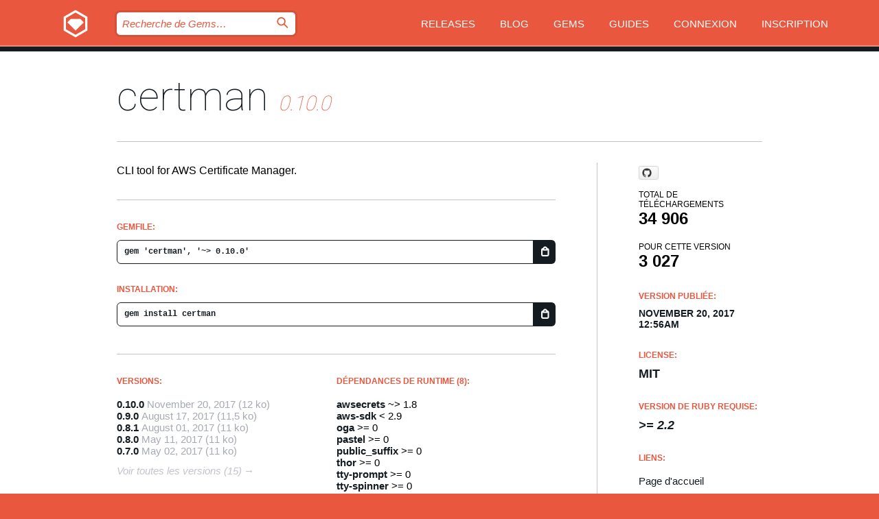

--- FILE ---
content_type: text/html; charset=utf-8
request_url: https://bundler.rubygems.org/gems/certman?locale=fr
body_size: 5379
content:
<!DOCTYPE html>
<html lang="fr">
  <head>
    <title>certman | RubyGems.org | votre communauté d&#39;hébergement des gems</title>
    <meta charset="UTF-8">
    <meta content="width=device-width, initial-scale=1, maximum-scale=1, user-scalable=0" name="viewport">
    <meta name="google-site-verification" content="AuesbWQ9MCDMmC1lbDlw25RJzyqWOcDYpuaCjgPxEZY" />
    <link rel="apple-touch-icon" href="/apple-touch-icons/apple-touch-icon.png" />
      <link rel="apple-touch-icon" sizes="57x57" href="/apple-touch-icons/apple-touch-icon-57x57.png" />
      <link rel="apple-touch-icon" sizes="72x72" href="/apple-touch-icons/apple-touch-icon-72x72.png" />
      <link rel="apple-touch-icon" sizes="76x76" href="/apple-touch-icons/apple-touch-icon-76x76.png" />
      <link rel="apple-touch-icon" sizes="114x114" href="/apple-touch-icons/apple-touch-icon-114x114.png" />
      <link rel="apple-touch-icon" sizes="120x120" href="/apple-touch-icons/apple-touch-icon-120x120.png" />
      <link rel="apple-touch-icon" sizes="144x144" href="/apple-touch-icons/apple-touch-icon-144x144.png" />
      <link rel="apple-touch-icon" sizes="152x152" href="/apple-touch-icons/apple-touch-icon-152x152.png" />
      <link rel="apple-touch-icon" sizes="180x180" href="/apple-touch-icons/apple-touch-icon-180x180.png" />
    <link rel="mask-icon" href="/rubygems_logo.svg" color="#e9573f">
    <link rel="fluid-icon" href="/fluid-icon.png"/>
    <link rel="search" type="application/opensearchdescription+xml" title="RubyGems.org" href="/opensearch.xml">
    <link rel="shortcut icon" href="/favicon.ico" type="image/x-icon">
    <link rel="stylesheet" href="/assets/application-fda27980.css" />
    <link href="https://fonts.gstatic.com" rel="preconnect" crossorigin>
    <link href='https://fonts.googleapis.com/css?family=Roboto:100&amp;subset=greek,latin,cyrillic,latin-ext' rel='stylesheet' type='text/css'>
    
<link rel="alternate" type="application/atom+xml" href="https://feeds.feedburner.com/gemcutter-latest" title="RubyGems.org | Derniers Gems">

    <meta name="csrf-param" content="authenticity_token" />
<meta name="csrf-token" content="cgpobnO1v64vjTSLeVWCSj-5f-tHM-EXGf7nHeV3l4CY27Ylv9kpZVZZqYwMc4PwhgY826YFX65D8FxE5388kQ" />
      <link rel="alternate" type="application/atom+xml" title="certman Version Feed" href="/gems/certman/versions.atom" />
    <!-- canonical url -->
    <link rel="canonical" href="https://bundler.rubygems.org/gems/certman/versions/0.10.0" />
    <!-- alternative language versions url -->
      <link rel="alternate" hreflang="en" href="https://bundler.rubygems.org/gems/certman/versions/0.10.0?locale=en" />
      <link rel="alternate" hreflang="nl" href="https://bundler.rubygems.org/gems/certman/versions/0.10.0?locale=nl" />
      <link rel="alternate" hreflang="zh-CN" href="https://bundler.rubygems.org/gems/certman/versions/0.10.0?locale=zh-CN" />
      <link rel="alternate" hreflang="zh-TW" href="https://bundler.rubygems.org/gems/certman/versions/0.10.0?locale=zh-TW" />
      <link rel="alternate" hreflang="pt-BR" href="https://bundler.rubygems.org/gems/certman/versions/0.10.0?locale=pt-BR" />
      <link rel="alternate" hreflang="fr" href="https://bundler.rubygems.org/gems/certman/versions/0.10.0?locale=fr" />
      <link rel="alternate" hreflang="es" href="https://bundler.rubygems.org/gems/certman/versions/0.10.0?locale=es" />
      <link rel="alternate" hreflang="de" href="https://bundler.rubygems.org/gems/certman/versions/0.10.0?locale=de" />
      <link rel="alternate" hreflang="ja" href="https://bundler.rubygems.org/gems/certman/versions/0.10.0?locale=ja" />
    <!-- unmatched alternative language fallback -->
    <link rel="alternate" hreflang="x-default" href="https://bundler.rubygems.org/gems/certman/versions/0.10.0" />

    <script type="importmap" data-turbo-track="reload">{
  "imports": {
    "jquery": "/assets/jquery-15a62848.js",
    "@rails/ujs": "/assets/@rails--ujs-2089e246.js",
    "application": "/assets/application-ae34b86d.js",
    "@hotwired/turbo-rails": "/assets/turbo.min-ad2c7b86.js",
    "@hotwired/stimulus": "/assets/@hotwired--stimulus-132cbc23.js",
    "@hotwired/stimulus-loading": "/assets/stimulus-loading-1fc53fe7.js",
    "@stimulus-components/clipboard": "/assets/@stimulus-components--clipboard-d9c44ea9.js",
    "@stimulus-components/dialog": "/assets/@stimulus-components--dialog-74866932.js",
    "@stimulus-components/reveal": "/assets/@stimulus-components--reveal-77f6cb39.js",
    "@stimulus-components/checkbox-select-all": "/assets/@stimulus-components--checkbox-select-all-e7db6a97.js",
    "github-buttons": "/assets/github-buttons-3337d207.js",
    "webauthn-json": "/assets/webauthn-json-74adc0e8.js",
    "avo.custom": "/assets/avo.custom-4b185d31.js",
    "stimulus-rails-nested-form": "/assets/stimulus-rails-nested-form-3f712873.js",
    "local-time": "/assets/local-time-a331fc59.js",
    "src/oidc_api_key_role_form": "/assets/src/oidc_api_key_role_form-223a59d4.js",
    "src/pages": "/assets/src/pages-64095f36.js",
    "src/transitive_dependencies": "/assets/src/transitive_dependencies-9280dc42.js",
    "src/webauthn": "/assets/src/webauthn-a8b5ca04.js",
    "controllers/application": "/assets/controllers/application-e33ffaa8.js",
    "controllers/autocomplete_controller": "/assets/controllers/autocomplete_controller-e9f78a76.js",
    "controllers/counter_controller": "/assets/controllers/counter_controller-b739ef1d.js",
    "controllers/dialog_controller": "/assets/controllers/dialog_controller-c788489b.js",
    "controllers/dropdown_controller": "/assets/controllers/dropdown_controller-baaf189b.js",
    "controllers/dump_controller": "/assets/controllers/dump_controller-5d671745.js",
    "controllers/exclusive_checkbox_controller": "/assets/controllers/exclusive_checkbox_controller-c624394a.js",
    "controllers/gem_scope_controller": "/assets/controllers/gem_scope_controller-9c330c45.js",
    "controllers": "/assets/controllers/index-236ab973.js",
    "controllers/nav_controller": "/assets/controllers/nav_controller-8f4ea870.js",
    "controllers/onboarding_name_controller": "/assets/controllers/onboarding_name_controller-a65c65ec.js",
    "controllers/radio_reveal_controller": "/assets/controllers/radio_reveal_controller-41774e15.js",
    "controllers/recovery_controller": "/assets/controllers/recovery_controller-b051251b.js",
    "controllers/reveal_controller": "/assets/controllers/reveal_controller-a90af4d9.js",
    "controllers/reveal_search_controller": "/assets/controllers/reveal_search_controller-8dc44279.js",
    "controllers/scroll_controller": "/assets/controllers/scroll_controller-07f12b0d.js",
    "controllers/search_controller": "/assets/controllers/search_controller-79d09057.js",
    "controllers/stats_controller": "/assets/controllers/stats_controller-5bae7b7f.js"
  }
}</script>
<link rel="modulepreload" href="/assets/jquery-15a62848.js" nonce="edd3dc45ecf222ce8a948a0caa26efda">
<link rel="modulepreload" href="/assets/@rails--ujs-2089e246.js" nonce="edd3dc45ecf222ce8a948a0caa26efda">
<link rel="modulepreload" href="/assets/application-ae34b86d.js" nonce="edd3dc45ecf222ce8a948a0caa26efda">
<link rel="modulepreload" href="/assets/turbo.min-ad2c7b86.js" nonce="edd3dc45ecf222ce8a948a0caa26efda">
<link rel="modulepreload" href="/assets/@hotwired--stimulus-132cbc23.js" nonce="edd3dc45ecf222ce8a948a0caa26efda">
<link rel="modulepreload" href="/assets/stimulus-loading-1fc53fe7.js" nonce="edd3dc45ecf222ce8a948a0caa26efda">
<link rel="modulepreload" href="/assets/@stimulus-components--clipboard-d9c44ea9.js" nonce="edd3dc45ecf222ce8a948a0caa26efda">
<link rel="modulepreload" href="/assets/@stimulus-components--dialog-74866932.js" nonce="edd3dc45ecf222ce8a948a0caa26efda">
<link rel="modulepreload" href="/assets/@stimulus-components--reveal-77f6cb39.js" nonce="edd3dc45ecf222ce8a948a0caa26efda">
<link rel="modulepreload" href="/assets/@stimulus-components--checkbox-select-all-e7db6a97.js" nonce="edd3dc45ecf222ce8a948a0caa26efda">
<link rel="modulepreload" href="/assets/github-buttons-3337d207.js" nonce="edd3dc45ecf222ce8a948a0caa26efda">
<link rel="modulepreload" href="/assets/webauthn-json-74adc0e8.js" nonce="edd3dc45ecf222ce8a948a0caa26efda">
<link rel="modulepreload" href="/assets/local-time-a331fc59.js" nonce="edd3dc45ecf222ce8a948a0caa26efda">
<link rel="modulepreload" href="/assets/src/oidc_api_key_role_form-223a59d4.js" nonce="edd3dc45ecf222ce8a948a0caa26efda">
<link rel="modulepreload" href="/assets/src/pages-64095f36.js" nonce="edd3dc45ecf222ce8a948a0caa26efda">
<link rel="modulepreload" href="/assets/src/transitive_dependencies-9280dc42.js" nonce="edd3dc45ecf222ce8a948a0caa26efda">
<link rel="modulepreload" href="/assets/src/webauthn-a8b5ca04.js" nonce="edd3dc45ecf222ce8a948a0caa26efda">
<link rel="modulepreload" href="/assets/controllers/application-e33ffaa8.js" nonce="edd3dc45ecf222ce8a948a0caa26efda">
<link rel="modulepreload" href="/assets/controllers/autocomplete_controller-e9f78a76.js" nonce="edd3dc45ecf222ce8a948a0caa26efda">
<link rel="modulepreload" href="/assets/controllers/counter_controller-b739ef1d.js" nonce="edd3dc45ecf222ce8a948a0caa26efda">
<link rel="modulepreload" href="/assets/controllers/dialog_controller-c788489b.js" nonce="edd3dc45ecf222ce8a948a0caa26efda">
<link rel="modulepreload" href="/assets/controllers/dropdown_controller-baaf189b.js" nonce="edd3dc45ecf222ce8a948a0caa26efda">
<link rel="modulepreload" href="/assets/controllers/dump_controller-5d671745.js" nonce="edd3dc45ecf222ce8a948a0caa26efda">
<link rel="modulepreload" href="/assets/controllers/exclusive_checkbox_controller-c624394a.js" nonce="edd3dc45ecf222ce8a948a0caa26efda">
<link rel="modulepreload" href="/assets/controllers/gem_scope_controller-9c330c45.js" nonce="edd3dc45ecf222ce8a948a0caa26efda">
<link rel="modulepreload" href="/assets/controllers/index-236ab973.js" nonce="edd3dc45ecf222ce8a948a0caa26efda">
<link rel="modulepreload" href="/assets/controllers/nav_controller-8f4ea870.js" nonce="edd3dc45ecf222ce8a948a0caa26efda">
<link rel="modulepreload" href="/assets/controllers/onboarding_name_controller-a65c65ec.js" nonce="edd3dc45ecf222ce8a948a0caa26efda">
<link rel="modulepreload" href="/assets/controllers/radio_reveal_controller-41774e15.js" nonce="edd3dc45ecf222ce8a948a0caa26efda">
<link rel="modulepreload" href="/assets/controllers/recovery_controller-b051251b.js" nonce="edd3dc45ecf222ce8a948a0caa26efda">
<link rel="modulepreload" href="/assets/controllers/reveal_controller-a90af4d9.js" nonce="edd3dc45ecf222ce8a948a0caa26efda">
<link rel="modulepreload" href="/assets/controllers/reveal_search_controller-8dc44279.js" nonce="edd3dc45ecf222ce8a948a0caa26efda">
<link rel="modulepreload" href="/assets/controllers/scroll_controller-07f12b0d.js" nonce="edd3dc45ecf222ce8a948a0caa26efda">
<link rel="modulepreload" href="/assets/controllers/search_controller-79d09057.js" nonce="edd3dc45ecf222ce8a948a0caa26efda">
<link rel="modulepreload" href="/assets/controllers/stats_controller-5bae7b7f.js" nonce="edd3dc45ecf222ce8a948a0caa26efda">
<script type="module" nonce="edd3dc45ecf222ce8a948a0caa26efda">import "application"</script>
  </head>

  <body class="" data-controller="nav" data-nav-expanded-class="mobile-nav-is-expanded">
    <!-- Top banner -->

    <!-- Policies acknowledgment banner -->
    

    <header class="header header--interior" data-nav-target="header collapse">
      <div class="l-wrap--header">
        <a title="RubyGems" class="header__logo-wrap" data-nav-target="logo" href="/">
          <span class="header__logo" data-icon="⬡">⬢</span>
          <span class="t-hidden">RubyGems</span>
</a>        <a class="header__club-sandwich" href="#" data-action="nav#toggle focusin->nav#focus mousedown->nav#mouseDown click@window->nav#hide">
          <span class="t-hidden">Navigation menu</span>
        </a>

        <div class="header__nav-links-wrap">
          <div class="header__search-wrap" role="search">
  <form data-controller="autocomplete" data-autocomplete-selected-class="selected" action="/search" accept-charset="UTF-8" method="get">
    <input type="search" name="query" id="query" placeholder="Recherche de Gems&hellip;" class="header__search" autocomplete="off" aria-autocomplete="list" data-autocomplete-target="query" data-action="autocomplete#suggest keydown.down-&gt;autocomplete#next keydown.up-&gt;autocomplete#prev keydown.esc-&gt;autocomplete#hide keydown.enter-&gt;autocomplete#clear click@window-&gt;autocomplete#hide focus-&gt;autocomplete#suggest blur-&gt;autocomplete#hide" data-nav-target="search" />

    <ul class="suggest-list" role="listbox" data-autocomplete-target="suggestions"></ul>

    <template id="suggestion" data-autocomplete-target="template">
      <li class="menu-item" role="option" tabindex="-1" data-autocomplete-target="item" data-action="click->autocomplete#choose mouseover->autocomplete#highlight"></li>
    </template>

    <label id="querylabel" for="query">
      <span class="t-hidden">Recherche de Gems&hellip;</span>
</label>
    <input type="submit" value="⌕" id="search_submit" class="header__search__icon" aria-labelledby="querylabel" data-disable-with="⌕" />

</form></div>


          <nav class="header__nav-links" data-controller="dropdown">

            <a class="header__nav-link " href="https://bundler.rubygems.org/releases">Releases</a>
            <a class="header__nav-link" href="https://blog.rubygems.org">Blog</a>

              <a class="header__nav-link" href="/gems">Gems</a>

            <a class="header__nav-link" href="https://guides.rubygems.org">Guides</a>

              <a class="header__nav-link " href="/sign_in">Connexion</a>
                <a class="header__nav-link " href="/sign_up">Inscription</a>
          </nav>
        </div>
      </div>
    </header>



    <main class="main--interior" data-nav-target="collapse">
        <div class="l-wrap--b">
            <h1 class="t-display page__heading">
              <a class="t-link--black" href="/gems/certman">certman</a>

                <i class="page__subheading">0.10.0</i>
            </h1>
          
          


<div class="l-overflow">
  <div class="l-colspan--l colspan--l--has-border">
      <div class="gem__intro">
        <div id="markup" class="gem__desc">
          <p>CLI tool for AWS Certificate Manager.</p>
        </div>
      </div>

      <div class="gem__install">
        <h2 class="gem__ruby-version__heading t-list__heading">
          Gemfile:
          <div class="gem__code-wrap" data-controller="clipboard" data-clipboard-success-content-value="✔"><input type="text" name="gemfile_text" id="gemfile_text" value="gem &#39;certman&#39;, &#39;~&gt; 0.10.0&#39;" class="gem__code" readonly="readonly" data-clipboard-target="source" /><span class="gem__code__icon" title="Copier" data-action="click-&gt;clipboard#copy" data-clipboard-target="button">=</span></div>
        </h2>
        <h2 class="gem__ruby-version__heading t-list__heading">
          installation:
          <div class="gem__code-wrap" data-controller="clipboard" data-clipboard-success-content-value="✔"><input type="text" name="install_text" id="install_text" value="gem install certman" class="gem__code" readonly="readonly" data-clipboard-target="source" /><span class="gem__code__icon" title="Copier" data-action="click-&gt;clipboard#copy" data-clipboard-target="button">=</span></div>
        </h2>
      </div>

      <div class="l-half--l">
        <div class="versions">
          <h3 class="t-list__heading">Versions:</h3>
          <ol class="gem__versions t-list__items">
            <li class="gem__version-wrap">
  <a class="t-list__item" href="/gems/certman/versions/0.10.0">0.10.0</a>
  <small class="gem__version__date">November 20, 2017</small>

  <span class="gem__version__date">(12 ko)</span>
</li>
<li class="gem__version-wrap">
  <a class="t-list__item" href="/gems/certman/versions/0.9.0">0.9.0</a>
  <small class="gem__version__date">August 17, 2017</small>

  <span class="gem__version__date">(11,5 ko)</span>
</li>
<li class="gem__version-wrap">
  <a class="t-list__item" href="/gems/certman/versions/0.8.1">0.8.1</a>
  <small class="gem__version__date">August 01, 2017</small>

  <span class="gem__version__date">(11 ko)</span>
</li>
<li class="gem__version-wrap">
  <a class="t-list__item" href="/gems/certman/versions/0.8.0">0.8.0</a>
  <small class="gem__version__date">May 11, 2017</small>

  <span class="gem__version__date">(11 ko)</span>
</li>
<li class="gem__version-wrap">
  <a class="t-list__item" href="/gems/certman/versions/0.7.0">0.7.0</a>
  <small class="gem__version__date">May 02, 2017</small>

  <span class="gem__version__date">(11 ko)</span>
</li>

          </ol>
            <a class="gem__see-all-versions t-link--gray t-link--has-arrow" href="https://bundler.rubygems.org/gems/certman/versions">Voir toutes les versions (15)</a>
        </div>
      </div>

    <div class = "l-half--l">
        <div class="dependencies gem__dependencies" id="runtime_dependencies">
    <h3 class="t-list__heading">Dépendances de Runtime (8):</h3>
    <div class="t-list__items">
          <div class="gem__requirement-wrap">
            <a class="t-list__item" href="/gems/awsecrets"><strong>awsecrets</strong></a>
            ~&gt; 1.8
          </div>
          <div class="gem__requirement-wrap">
            <a class="t-list__item" href="/gems/aws-sdk"><strong>aws-sdk</strong></a>
            &lt; 2.9
          </div>
          <div class="gem__requirement-wrap">
            <a class="t-list__item" href="/gems/oga"><strong>oga</strong></a>
            &gt;= 0
          </div>
          <div class="gem__requirement-wrap">
            <a class="t-list__item" href="/gems/pastel"><strong>pastel</strong></a>
            &gt;= 0
          </div>
          <div class="gem__requirement-wrap">
            <a class="t-list__item" href="/gems/public_suffix"><strong>public_suffix</strong></a>
            &gt;= 0
          </div>
          <div class="gem__requirement-wrap">
            <a class="t-list__item" href="/gems/thor"><strong>thor</strong></a>
            &gt;= 0
          </div>
          <div class="gem__requirement-wrap">
            <a class="t-list__item" href="/gems/tty-prompt"><strong>tty-prompt</strong></a>
            &gt;= 0
          </div>
          <div class="gem__requirement-wrap">
            <a class="t-list__item" href="/gems/tty-spinner"><strong>tty-spinner</strong></a>
            &gt;= 0
          </div>
    </div>
  </div>

        <div class="dependencies gem__dependencies" id="development_dependencies">
    <h3 class="t-list__heading">Dépendances de Development (6):</h3>
    <div class="t-list__items">
          <div class="gem__requirement-wrap">
            <a class="t-list__item" href="/gems/bundler"><strong>bundler</strong></a>
            ~&gt; 1.12
          </div>
          <div class="gem__requirement-wrap">
            <a class="t-list__item" href="/gems/octorelease"><strong>octorelease</strong></a>
            &gt;= 0
          </div>
          <div class="gem__requirement-wrap">
            <a class="t-list__item" href="/gems/pry"><strong>pry</strong></a>
            &gt;= 0
          </div>
          <div class="gem__requirement-wrap">
            <a class="t-list__item" href="/gems/rake"><strong>rake</strong></a>
            ~&gt; 10.0
          </div>
          <div class="gem__requirement-wrap">
            <a class="t-list__item" href="/gems/rspec"><strong>rspec</strong></a>
            ~&gt; 3.0
          </div>
          <div class="gem__requirement-wrap">
            <a class="t-list__item" href="/gems/rubocop"><strong>rubocop</strong></a>
            ~&gt; 0.49.0
          </div>
    </div>
  </div>

        <div class="dependencies_list">
          <a class="gem__see-all-versions t-link--gray t-link--has-arrow push--s" href="/gems/certman/versions/0.10.0/dependencies">Show all transitive dependencies</a>
        </div>
    </div>


    <div class="gem__members">

    <h3 class="t-list__heading">Propriétaires:</h3>
    <div class="gem__users">
      <a alt="k1LoW" title="k1LoW" href="/profiles/k1LoW"><img id="gravatar-76580" width="48" height="48" src="/users/76580/avatar.jpeg?size=48&amp;theme=light" /></a>
    </div>




    <h3 class="t-list__heading">Auteurs:</h3>
    <ul class="t-list__items">
      <li class="t-list__item">
        <p>k1LoW</p>
      </li>
    </ul>

    <h3 class="t-list__heading">Total de contrôle SHA 256:</h3>
    <div class="gem__code-wrap" data-controller="clipboard" data-clipboard-success-content-value="✔"><input type="text" name="gem_sha_256_checksum" id="gem_sha_256_checksum" value="5a69b30b840437de1131b5d1e10904eb35c1e91b3eed6bb368018823785c8b56" class="gem__code" readonly="readonly" data-clipboard-target="source" /><span class="gem__code__icon" title="Copier" data-action="click-&gt;clipboard#copy" data-clipboard-target="button">=</span></div>


</div>

    <div class="gem__navigation">
    <a class="gem__previous__version" href="/gems/certman/versions/0.9.0">← Version précédente</a>

</div>

  </div>

  <div class="gem__aside l-col--r--pad">
    <span class="github-btn" data-user="k1LoW" data-repo="certman" data-type="star" data-count="true" data-size="large">
  <a class="gh-btn" href="#" rel="noopener noreferrer" target="_blank">
    <span class="gh-ico" aria-hidden="true"></span>
    <span class="gh-text"></span>
  </a>
  <a class="gh-count" href="#" rel="noopener noreferrer" target="_blank" aria-hidden="true"></a>
</span>
  <div class="gem__downloads-wrap" data-href="/api/v1/downloads/certman-0.10.0.json">
    <h2 class="gem__downloads__heading t-text--s">
      Total de téléchargements
      <span class="gem__downloads">34 906</span>
    </h2>
    <h2 class="gem__downloads__heading t-text--s">
      Pour cette version
      <span class="gem__downloads">3 027</span>
    </h2>
  </div>

  <h2 class="gem__ruby-version__heading t-list__heading">
    Version publiée:
    <span class="gem__rubygem-version-age">
      <p><time datetime="2017-11-20T00:56:57Z" data-local="time-ago">November 20, 2017 12:56am</time></p>
    </span>
  </h2>

  <h2 class="gem__ruby-version__heading t-list__heading">
    License:
    <span class="gem__ruby-version">
      <p>MIT</p>
    </span>
  </h2>
  <h2 class="gem__ruby-version__heading t-list__heading">
    Version de Ruby requise:
    <i class="gem__ruby-version">
        &gt;= 2.2
    </i>
  </h2>
  <h3 class="t-list__heading">Liens:</h3>
  <div class="t-list__items">
      <a rel="nofollow" class="gem__link t-list__item" id="home" href="https://github.com/k1LoW/certman">Page d&#39;accueil</a>
      <a rel="nofollow" class="gem__link t-list__item" id="docs" href="https://www.rubydoc.info/gems/certman/0.10.0">Documentation</a>
      <a rel="nofollow" class="gem__link t-list__item" id="download" href="/downloads/certman-0.10.0.gem">Télécharger</a>
    <a class="gem__link t-list__item" href="https://my.diffend.io/gems/certman/prev/0.10.0">Review changes</a>
    <a class="gem__link t-list__item" id="badge" href="https://badge.fury.io/rb/certman/install">Badge</a>
    <a class="toggler gem__link t-list__item" id="subscribe" href="/sign_in">Abonnement</a>
    <a class="gem__link t-list__item" id="rss" href="/gems/certman/versions.atom">RSS</a>
    <a class="gem__link t-list__item" href="mailto:support@rubygems.org?subject=Reporting Abuse on certman">Signaler un abus</a>
    <a rel="nofollow" class="gem__link t-list__item" id="reverse_dependencies" href="/gems/certman/reverse_dependencies">Reverse dependencies</a>
    
    
    
    
    
  </div>
</div>

</div>

        </div>
    </main>

    <footer class="footer" data-nav-target="collapse">
      <div class="l-wrap--footer">
        <div class="l-overflow">
          <div class="nav--v l-col--r--pad">
            <a class="nav--v__link--footer" href="https://status.rubygems.org">Statut</a>
            <a class="nav--v__link--footer" href="https://uptime.rubygems.org">Uptime</a>
            <a class="nav--v__link--footer" href="https://github.com/rubygems/rubygems.org">Code</a>
            <a class="nav--v__link--footer" href="/pages/data">Données</a>
            <a class="nav--v__link--footer" href="/stats">Stats</a>
            <a class="nav--v__link--footer" href="https://guides.rubygems.org/contributing/">Contribuer</a>
              <a class="nav--v__link--footer" href="/pages/about">À propos</a>
            <a class="nav--v__link--footer" href="mailto:support@rubygems.org">Aide</a>
            <a class="nav--v__link--footer" href="https://guides.rubygems.org/rubygems-org-api">API</a>
            <a class="nav--v__link--footer" href="/policies">Policies</a>
            <a class="nav--v__link--footer" href="/pages/supporters">Support Us</a>
              <a class="nav--v__link--footer" href="/pages/security">Security</a>
          </div>
          <div class="l-colspan--l colspan--l--has-border">
            <div class="footer__about">
              <p>
                RubyGems.org est le service d&rsquo;hébergement de la communauté Ruby. Publiez vos gems instantanément et utilisez-les. Utilisez l'API pour interagir et trouver des informations sur les gems disponibles. Contribuez et améliorez ce site avec nous !
              </p>
              <p>
                RubyGems.org est rendu possible grâce à un partenariat avec la communauté Ruby au sens large. <a href="https://www.fastly.com/">Fastly</a> fournisseur de bande passante et du support CDN, <a href="https://www.rubycentral.org/">Ruby Central</a> qui couvre les frais d'infrastructure, et qui finance le développement et l'administration des serveurs. <a href="/pages/supporters">Apprenez en plus sur nos sponsors et comment ils travaillent entre eux.</a>
              </p>
            </div>
          </div>
        </div>
      </div>
      <div class="footer__sponsors">
        <a class="footer__sponsor footer__sponsor__ruby_central" href="https://rubycentral.org/open-source/" target="_blank" rel="noopener">
          Operated by
          <span class="t-hidden">Ruby Central</span>
        </a>
        <a class="footer__sponsor footer__sponsor__dockyard" href="https://dockyard.com/ruby-on-rails-consulting" target="_blank" rel="noopener">
          Design par
          <span class="t-hidden">DockYard</span>
        </a>
        <a class="footer__sponsor footer__sponsor__aws" href="https://aws.amazon.com/" target="_blank" rel="noopener">
          Hébergé par
          <span class="t-hidden">AWS</span>
        </a>
        <a class="footer__sponsor footer__sponsor__dnsimple" href="https://dnsimple.link/resolving-rubygems" target="_blank" rel="noopener">
          Résolu par
          <span class="t-hidden">DNSimple</span>
        </a>
        <a class="footer__sponsor footer__sponsor__datadog" href="https://www.datadoghq.com/" target="_blank" rel="noopener">
          Monitoring par
          <span class="t-hidden">Datadog</span>
        </a>
        <a class="footer__sponsor footer__sponsor__fastly" href="https://www.fastly.com/customers/ruby-central" target="_blank" rel="noopener">
          Gems mis à disposition par
          <span class="t-hidden">Fastly</span>
        </a>
        <a class="footer__sponsor footer__sponsor__honeybadger" href="https://www.honeybadger.io/" target="_blank" rel="noopener">
          Monitoring par
          <span class="t-hidden">Honeybadger</span>
        </a>
        <a class="footer__sponsor footer__sponsor__mend" href="https://mend.io/" target="_blank" rel="noopener">
          Secured by
          <span class="t-hidden">Mend.io</span>
        </a>
      </div>
      <div class="footer__language_selector">
          <div class="footer__language">
            <a class="nav--v__link--footer" href="/gems/certman?locale=en">English</a>
          </div>
          <div class="footer__language">
            <a class="nav--v__link--footer" href="/gems/certman?locale=nl">Nederlands</a>
          </div>
          <div class="footer__language">
            <a class="nav--v__link--footer" href="/gems/certman?locale=zh-CN">简体中文</a>
          </div>
          <div class="footer__language">
            <a class="nav--v__link--footer" href="/gems/certman?locale=zh-TW">正體中文</a>
          </div>
          <div class="footer__language">
            <a class="nav--v__link--footer" href="/gems/certman?locale=pt-BR">Português do Brasil</a>
          </div>
          <div class="footer__language">
            <a class="nav--v__link--footer" href="/gems/certman?locale=fr">Français</a>
          </div>
          <div class="footer__language">
            <a class="nav--v__link--footer" href="/gems/certman?locale=es">Español</a>
          </div>
          <div class="footer__language">
            <a class="nav--v__link--footer" href="/gems/certman?locale=de">Deutsch</a>
          </div>
          <div class="footer__language">
            <a class="nav--v__link--footer" href="/gems/certman?locale=ja">日本語</a>
          </div>
      </div>
    </footer>
    
    <script type="text/javascript" defer src="https://www.fastly-insights.com/insights.js?k=3e63c3cd-fc37-4b19-80b9-65ce64af060a"></script>
  </body>
</html>
